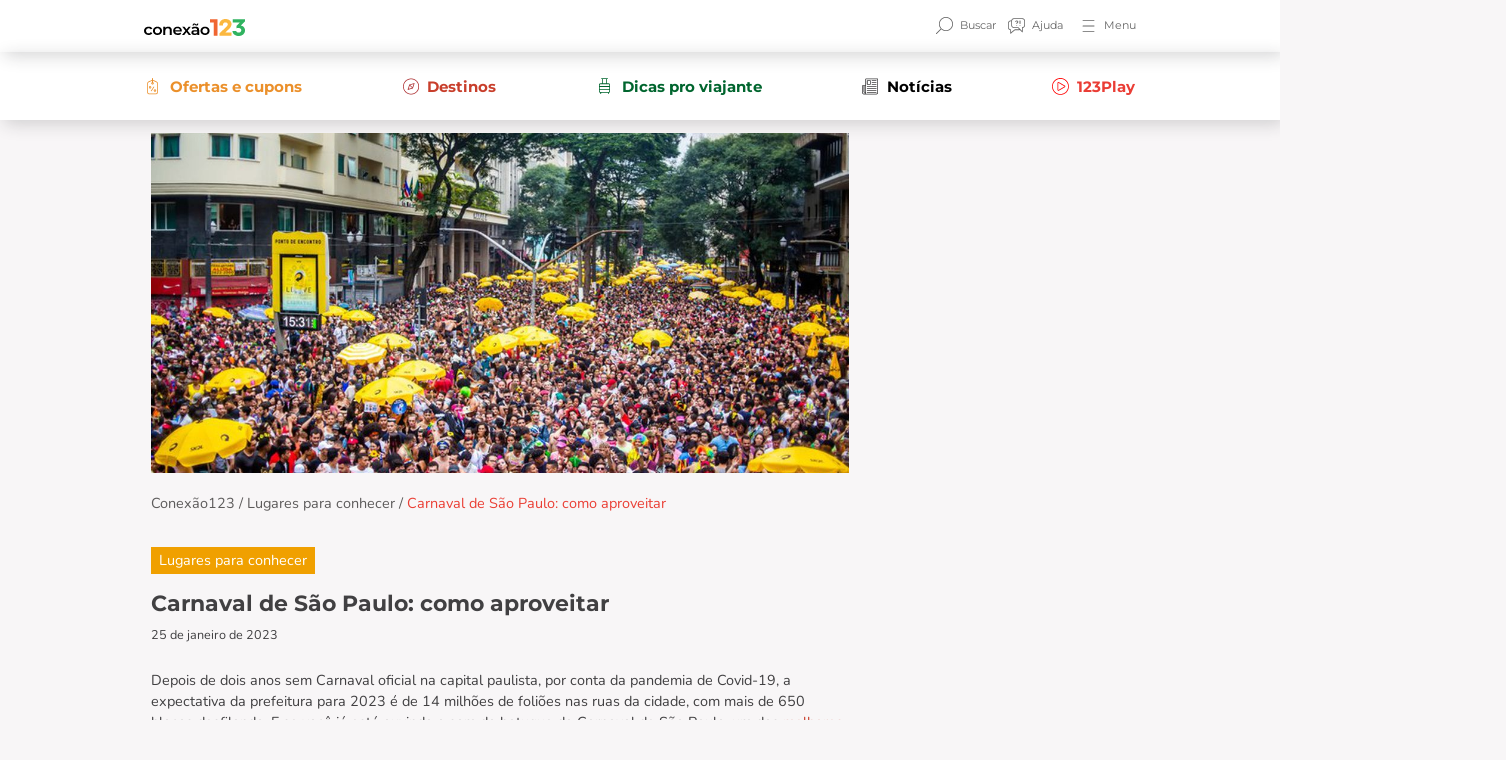

--- FILE ---
content_type: image/svg+xml
request_url: https://blog.123milhas.com/wp-content/uploads/2023/01/icon-dicas-para-o-viajante.svg
body_size: 259
content:
<svg xmlns="http://www.w3.org/2000/svg" width="14" height="21" viewBox="0 0 14 21" fill="none">
<path fill-rule="evenodd" clip-rule="evenodd" d="M2.69231 0.500063C2.69231 0.223886 2.93339 0 3.23077 0L10.7692 6.25928e-07C11.0666 6.25928e-07 11.3077 0.223887 11.3077 0.500063C11.3077 0.776241 11.0666 1.00013 10.7692 1.00013L10.2308 1.00013V6.50082H12.3846C13.2768 6.50082 14 7.17248 14 8.00101V17.0021C14 17.8307 13.2768 18.5023 12.3846 18.5023V19.5025C12.3846 19.7786 12.1435 20.0025 11.8462 20.0025C11.5488 20.0025 11.3077 19.7786 11.3077 19.5025V18.5023H2.69231V19.5025C2.69231 19.7786 2.45123 20.0025 2.15385 20.0025C1.85646 20.0025 1.61538 19.7786 1.61538 19.5025L1.61538 18.5023C0.723232 18.5023 0 17.8307 0 17.0021V8.00101C0 7.17248 0.723233 6.50082 1.61538 6.50082H3.76923L3.76923 1.00013L3.23077 1.00013C2.93339 1.00013 2.69231 0.77624 2.69231 0.500063ZM4.84615 1.00013L4.84615 6.50082H9.15385V1.00013H4.84615ZM1.61538 7.50095C1.318 7.50095 1.07692 7.72483 1.07692 8.00101V10.0013H12.9231V8.00101C12.9231 7.72483 12.682 7.50095 12.3846 7.50095H1.61538ZM12.9231 11.0014H1.07692V14.0018H12.9231V11.0014ZM12.9231 15.0019H1.07692V17.0021C1.07692 17.2783 1.318 17.5022 1.61538 17.5022H12.3846C12.682 17.5022 12.9231 17.2783 12.9231 17.0021V15.0019Z" fill="#00652E"/>
</svg>